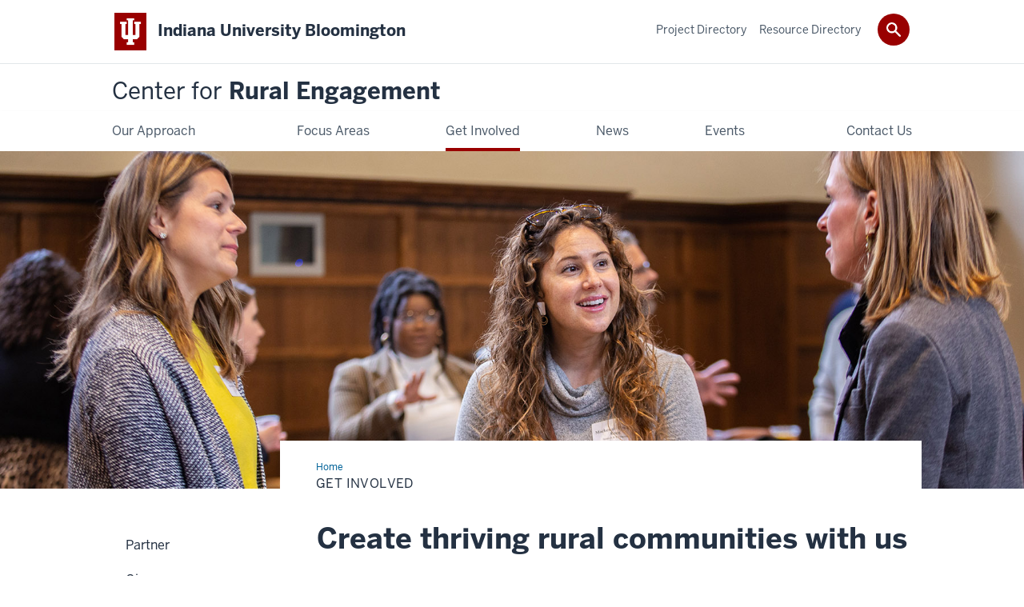

--- FILE ---
content_type: text/html; charset=UTF-8
request_url: https://rural.indiana.edu/get-involved/index.html
body_size: 6416
content:
<!DOCTYPE HTML><html class="no-js ie9" itemscope="itemscope" itemtype="http://schema.org/Webpage" lang="en-US"><head prefix="og: http://ogp.me/ns# profile: http://ogp.me/ns/profile# article: http://ogp.me/ns/article#"><meta charset="utf-8"/><meta content="width=device-width, initial-scale=1.0" name="viewport"/><title>Get Involved: Center for Rural Engagement: Indiana University Bloomington</title><meta content="19ea4614814f4e1018a17b27d6f8e6c0" name="id"/><meta content="partner, collaborate, give, donate, support, work, jobs, employment, shc, sustaining hoosier communities, iu corps, volunteer" name="keywords"/><meta content="Partner, give, or work to create thriving rural communities with us." name="description"/><meta content="IE=edge" http-equiv="X-UA-Compatible"/><link href="https://assets.iu.edu/favicon.ico" rel="shortcut icon" type="image/x-icon"/><!-- Canonical URL --><link href="https://rural.indiana.edu/get-involved/index.html" itemprop="url" rel="canonical"/><!-- Facebook Open Graph --><meta content="https://rural.indiana.edu/images/get-involved/get-involved-banner-social.jpg" property="og:image"/><meta content="Get Involved" property="og:title"/><meta content="Partner, give, or work to create thriving rural communities with us." property="og:description"/><meta content="https://rural.indiana.edu/get-involved/index.html" property="og:url"/><meta content="Center for Rural Engagement" property="og:site_name"/><meta content="en_US" property="og:locale"/><meta content="website" property="og:type"/><!-- Twitter Card Tags --><meta content="https://rural.indiana.edu/images/get-involved/get-involved-banner-social.jpg" name="twitter:image:src"/><meta content="Get Involved" name="twitter:title"/><meta content="Partner, give, or work to create thriving rural communities with us." name="twitter:description"/><meta content="summary_large_image" name="twitter:card"/><!-- Google/Microdata Tags --><meta content="https://rural.indiana.edu/images/get-involved/get-involved-banner-desktop.jpg" itemprop="image"/><meta content="Get Involved" itemprop="name"/><meta content="Partner, give, or work to create thriving rural communities with us." itemprop="description"/>
                        	
		    
                        
            
                                        <!--Adapted for Site Kube--><link as="font" crossorigin="" href="https://fonts.iu.edu/fonts/benton-sans-regular.woff" rel="preload" type="font/woff2"/>
<link as="font" crossorigin="" href="https://fonts.iu.edu/fonts/benton-sans-bold.woff" rel="preload" type="font/woff2"/>
<link rel="preconnect" href="https://fonts.iu.edu" crossorigin=""/>
<link rel="dns-prefetch" href="https://fonts.iu.edu"/>
<link rel="stylesheet" type="text/css" href="//fonts.iu.edu/style.css?family=BentonSans:regular,bold|BentonSansCond:regular,bold|GeorgiaPro:regular|BentonSansLight:regular"/>
<link rel="stylesheet" href="//assets.iu.edu/web/fonts/icon-font.css?2024-03-07" media="screen"/>
<link rel="stylesheet" href="//assets.iu.edu/web/3.3.x/css/iu-framework.min.css?2024-09-05"/>
<link rel="stylesheet" href="//assets.iu.edu/brand/3.3.x/brand.min.css?2023-07-13"/>
<link rel="stylesheet" href="//assets.iu.edu/search/3.3.x/search.min.css?2022-06-02"/>
<script src="//assets.iu.edu/web/1.5/libs/modernizr.min.js"></script><!--END: Adapted for Site Kube-->
<link href="/_assets/css/site.css?v=1.55" rel="stylesheet" type="text/css" />
    
                            
        <script src="https://assets.iu.edu/web/1.5/libs/modernizr.min.js"></script>	
    	
            <script>	
                window.dataLayer = window.dataLayer || []; 	
                	
                	
                document.addEventListener('readystatechange', function() {	
                    if (document.readyState === 'interactive') {	
                        let pageMetaDataReported	
          	
                        for (var obj of window.dataLayer) {	
                            if (Object.values(obj).includes('pageMetaData')) {	
                                pageMetaDataReported = true	
                            }	
                        }	
                    	
                        if (!pageMetaDataReported) {	
                            window.dataLayer.push({	
                                'event': 'iu_pageMetaData',	
                                'campus_name': 'IU Bloomington',	
                                'site_name': 'Center for Rural Engagement'	
                            })	
                        }	
                    }	
                })	
            </script>	
            <script>    	
                            	
                document.addEventListener('click', function handleNavigationClicks(event) {	
                     var clickOnMobileNav =  event.target.closest('.mobile.off-canvas-list > ul > li > a') 	
                    var clickOnMobileNavMenu = event.target.closest('.mobile.off-canvas-list > ul > li.has-children > ul > li > a')	
                    var clickOnMainNav = event.target.closest('nav.main > ul > li > a')	
                    var clickOnMenu = event.target.closest('nav.main .children > li > a')	
      	
                    if (!clickOnMainNav && !clickOnMenu && !clickOnMobileNavMenu && !clickOnMobileNav) {	
                        return	
                    }	
      	
                    if (clickOnMainNav) {    	
                        window.dataLayer.push({	
                          'event': 'iu_click_header_nav',	
                          'element_text': clickOnMainNav.innerText.trim()	
                        })	
                    } else if (clickOnMobileNav) {	
                        window.dataLayer.push({	
                          'event': 'iu_click_header_nav',	
                          'element_text': clickOnMobileNav.innerText.trim()	
                        })	
                    } else if (clickOnMenu) {	
                        window.dataLayer.push({	
                          'event': 'iu_click_header_menu',	
                          'element_text': clickOnMenu.innerText.trim()	
                        })	
                    } else if (clickOnMobileNavMenu) {	
                        window.dataLayer.push({	
                          'event': 'iu_click_header_menu',	
                          'element_text': clickOnMobileNavMenu.innerText.trim()	
                        })	
                    }	
                })	
            </script>	
            	
                        
            
                                        <script>//
	<![CDATA[
(function(w,d,s,l,i){w[l]=w[l]||[];w[l].push({'gtm.start':
new Date().getTime(),event:'gtm.js'});var f=d.getElementsByTagName(s)[0],
j=d.createElement(s),dl=l!='dataLayer'?'&l='+l:'';j.async=true;j.src=
'//www.googletagmanager.com/gtm.js?id='+i+dl;f.parentNode.insertBefore(j,f);
})(window,document,'script','dataLayer','GTM-WJFT899');
// ]]>
</script>

<script async="" src="https://siteimproveanalytics.com/js/siteanalyze_11378.js"></script>
    
                            
        </head><body class="mahogany has-banner has-page-title landmarks">
                        	
		    
                        
            
                                        <noscript><iframe src="https://www.googletagmanager.com/ns.html?id=GTM-WJFT899"
    height="0" width="0" style="display:none;visibility:hidden"></iframe></noscript>    
                            
        <header id="header">
                        	
		    
                        
            
                                        <div id="skipnav">
<ul>
<li><a href="#content">Skip to Content</a></li>
<li><a href="#nav-main">Skip to Main Navigation</a></li>
<li><a href="#search">Skip to Search</a></li>
</ul>
<hr /></div>    
                            
        
            
            
                                <div class="iub" id="branding-bar" itemscope="itemscope" itemtype="http://schema.org/CollegeOrUniversity">
    <div class="row pad">
			<img alt="" src="//assets.iu.edu/brand/3.x/trident-large.png"/>
			<p id="iu-campus">
				<a href="https://www.indiana.edu" title="Indiana University Bloomington">
					<span class="show-on-desktop" id="campus-name" itemprop="name">Indiana University Bloomington</span>
					<span class="show-on-tablet" itemprop="name">Indiana University Bloomington</span>
					<span class="show-on-mobile" itemprop="name">IU Bloomington</span>
				</a>
			</p>
	</div>
</div>    
                       
        
            
            
                                <system-region name="DEFAULT">
    
    
    <div id="toggles">
    <div class="row pad">
        <a aria-controls="search" aria-expanded="false" class="button search-toggle" href="/search"><img alt="Open Search" src="//assets.iu.edu/search/3.x/search.png"/></a>
    </div>
</div>

<div aria-hidden="true" class="search-box" id="search" role="search"></div>
</system-region>    
                       
        
                                
          
    
                    
        
    
        <div id="offCanvas" class="hide-for-large" role="navigation" aria-label="Mobile">
<button class="menu-toggle button hide-for-large" data-toggle="iu-menu">Menu</button><div id="iu-menu" class="off-canvas position-right off-canvas-items" data-off-canvas="" data-position="right">
<div class="mobile off-canvas-list" itemscope="itemscope" itemtype="http://schema.org/SiteNavigationElement"><ul>
<li><a href="https://rural.indiana.edu/approach/index.html" itemprop="url"><span itemprop="name">Our Approach</span></a></li>
<li class="has-children">
<a href="https://rural.indiana.edu/focus/index.html" itemprop="url"><span itemprop="name">Focus Areas</span></a><ul class="children">
<li class="has-children">
<a href="https://rural.indiana.edu/focus/arts-culture/index.html" itemprop="url"><span itemprop="name">Arts and Culture</span></a><ul class="children">
<li><a href="https://rural.indiana.edu/focus/arts-culture/eclipse/index.html" itemprop="url"><span itemprop="name">2024 Solar Eclipse</span></a></li>
<li><a href="https://rural.indiana.edu/focus/arts-culture/creative-arts-for-vets/index.html" itemprop="url"><span itemprop="name">Creative Arts for Vets</span></a></li>
<li><a href="https://rural.indiana.edu/focus/arts-culture/arts-and-culture-guide/index.html" itemprop="url"><span itemprop="name">Community Arts and Culture Guide</span></a></li>
<li><a href="https://rural.indiana.edu/focus/arts-culture/rural-placemaking-studio/index.html" itemprop="url"><span itemprop="name">Rural Placemaking Studio</span></a></li>
</ul>
</li>
<li class="has-children">
<a href="https://rural.indiana.edu/focus/resilience/index.html" itemprop="url"><span itemprop="name">Community Resilience</span></a><ul class="children"><li><a href="https://rural.indiana.edu/focus/resilience/indiana-uplands-food-network/index.html" itemprop="url"><span itemprop="name">Indiana Uplands Food Network</span></a></li></ul>
</li>
<li><a href="https://rural.indiana.edu/focus/education/index.html" itemprop="url"><span itemprop="name">Education</span></a></li>
<li class="has-children">
<a href="https://rural.indiana.edu/focus/health/index.html" itemprop="url"><span itemprop="name">Health</span></a><ul class="children">
<li><a href="https://rural.indiana.edu/focus/health/community-health-planning/index.html" itemprop="url"><span itemprop="name">Community Health Planning</span></a></li>
<li><a href="https://rural.indiana.edu/focus/health/i-hope.html" itemprop="url"><span itemprop="name">I-HOPE</span></a></li>
<li><a href="https://rural.indiana.edu/focus/health/ministry-mental-well-being.html" itemprop="url"><span itemprop="name">Ministry and Mental Well-Being</span></a></li>
<li><a href="https://rural.indiana.edu/focus/health/trauma-informed-care-certificate.html" itemprop="url"><span itemprop="name">Trauma-Informed Care Certificate</span></a></li>
</ul>
</li>
<li class="has-children">
<a href="https://rural.indiana.edu/focus/housing/index.html" itemprop="url"><span itemprop="name">Housing</span></a><ul class="children"><li><a href="https://rural.indiana.edu/focus/housing/housing-ready-toolkit/index.html" itemprop="url"><span itemprop="name">Housing Ready Toolkit</span></a></li></ul>
</li>
<li><a href="https://rural.indiana.edu/focus/leadership/index.html" itemprop="url"><span itemprop="name">Leadership and Innovation</span></a></li>
</ul>
</li>
<li class="has-children">
<a href="https://rural.indiana.edu/get-involved/index.html" itemprop="url"><span itemprop="name">Get Involved</span></a><ul class="children">
<li class="has-children">
<a href="https://rural.indiana.edu/get-involved/partner/index.html" itemprop="url"><span itemprop="name">Partner</span></a><ul class="children"><li><a href="https://rural.indiana.edu/get-involved/partner/faculty-advisory-council/index.html" itemprop="url"><span itemprop="name">Faculty Advisory Council</span></a></li></ul>
</li>
<li><a href="https://rural.indiana.edu/get-involved/give/index.html" itemprop="url"><span itemprop="name">Give</span></a></li>
<li><a href="https://rural.indiana.edu/get-involved/student-opportunities/index.html" itemprop="url"><span itemprop="name">Student Opportunities</span></a></li>
<li class="has-children">
<a href="https://rural.indiana.edu/get-involved/shc/index.html" itemprop="url"><span itemprop="name">Sustaining Hoosier Communities</span></a><ul class="children">
<li><a href="https://rural.indiana.edu/get-involved/shc/brown-county/index.html" itemprop="url"><span itemprop="name">Brown County</span></a></li>
<li><a href="https://rural.indiana.edu/get-involved/shc/daviess-county/index.html" itemprop="url"><span itemprop="name">Daviess County</span></a></li>
<li><a href="https://rural.indiana.edu/get-involved/shc/dubois-county/index.html" itemprop="url"><span itemprop="name">Dubois County</span></a></li>
<li><a href="https://rural.indiana.edu/get-involved/shc/greene-county/index.html" itemprop="url"><span itemprop="name">Greene County</span></a></li>
<li><a href="https://rural.indiana.edu/get-involved/shc/lawrence-county/index.html" itemprop="url"><span itemprop="name">Lawrence County</span></a></li>
<li><a href="https://rural.indiana.edu/get-involved/shc/orange-county/index.html" itemprop="url"><span itemprop="name">Orange County</span></a></li>
<li><a href="https://rural.indiana.edu/get-involved/shc/washington-county/index.html" itemprop="url"><span itemprop="name">Washington County</span></a></li>
</ul>
</li>
</ul>
</li>
<li class="has-children">
<a href="https://rural.indiana.edu/news/index.html" itemprop="url"><span itemprop="name">News</span></a><ul class="children">
<li><a href="https://rural.indiana.edu/news/field-notes/index.html" itemprop="url"><span itemprop="name">Field Notes</span></a></li>
<li><a href="https://rural.indiana.edu/news/our-indiana/index.html" itemprop="url"><span itemprop="name">Our Indiana: Stories from Rural Hoosiers</span></a></li>
</ul>
</li>
<li><a href="https://rural.indiana.edu/events/index.html" itemprop="url"><span itemprop="name">Events</span></a></li>
<li class="has-children">
<a href="https://rural.indiana.edu/contact/index.html" itemprop="url"><span itemprop="name">Contact Us</span></a><ul class="children">
<li><a href="https://rural.indiana.edu/contact/profiles/index.html" itemprop="url"><span itemprop="name">People Directory</span></a></li>
<li><a href="https://rural.indiana.edu/contact/media/index.html" itemprop="url"><span itemprop="name">Media Resources</span></a></li>
</ul>
</li>
</ul></div>
<div class="mobile off-canvas-list" itemscope="itemscope" itemtype="http://schema.org/SiteNavigationElement"><ul>
<li><a href="https://rural.indiana.edu/projects/index.html" itemprop="url"><span itemprop="name">Project Directory</span></a></li>
<li><a href="https://rural.indiana.edu/resources/index.html" itemprop="url"><span itemprop="name">Resource Directory</span></a></li>
</ul></div>
</div>
</div>
    
                    
        
        
                                <div class="site-header" itemscope="itemscope" itemtype="http://schema.org/CollegeOrUniversity">
        <div class="row pad">
                
                            
                    <h2><a itemprop="department" class="title" href="/index.html"><span>Center for</span> Rural Engagement</a></h2>                
                        
        </div>
    </div>    
                    
    
                                
          
    
                    
        
    
        <nav aria-label="Main" id="nav-main" role="navigation" itemscope="itemscope" itemtype="http://schema.org/SiteNavigationElement" class="main show-for-large dropdown"><ul class="row pad"><li class="show-on-sticky home"><a href="/" aria-label="Home">Home</a></li><li class="first"><a href="https://rural.indiana.edu/approach/index.html" itemprop="url"><span itemprop="name">Our Approach</span></a></li><li><a href="https://rural.indiana.edu/focus/index.html" itemprop="url"><span itemprop="name">Focus Areas</span></a><ul class="children"><li><a href="https://rural.indiana.edu/focus/arts-culture/index.html" itemprop="url"><span itemprop="name">Arts and Culture</span></a></li><li><a href="https://rural.indiana.edu/focus/resilience/index.html" itemprop="url"><span itemprop="name">Community Resilience</span></a></li><li><a href="https://rural.indiana.edu/focus/education/index.html" itemprop="url"><span itemprop="name">Education</span></a></li><li><a href="https://rural.indiana.edu/focus/health/index.html" itemprop="url"><span itemprop="name">Health</span></a></li><li><a href="https://rural.indiana.edu/focus/housing/index.html" itemprop="url"><span itemprop="name">Housing</span></a></li><li><a href="https://rural.indiana.edu/focus/leadership/index.html" itemprop="url"><span itemprop="name">Leadership and Innovation</span></a></li></ul></li><li><a href="https://rural.indiana.edu/get-involved/index.html" itemprop="url" class="current"><span itemprop="name">Get Involved</span></a><ul class="children"><li><a href="https://rural.indiana.edu/get-involved/partner/index.html" itemprop="url"><span itemprop="name">Partner</span></a></li><li><a href="https://rural.indiana.edu/get-involved/give/index.html" itemprop="url"><span itemprop="name">Give</span></a></li><li><a href="https://rural.indiana.edu/get-involved/student-opportunities/index.html" itemprop="url"><span itemprop="name">Student Opportunities</span></a></li><li><a href="https://rural.indiana.edu/get-involved/shc/index.html" itemprop="url"><span itemprop="name">Sustaining Hoosier Communities</span></a></li></ul></li><li><a href="https://rural.indiana.edu/news/index.html" itemprop="url"><span itemprop="name">News</span></a><ul class="children"><li><a href="https://rural.indiana.edu/news/field-notes/index.html" itemprop="url"><span itemprop="name">Field Notes</span></a></li><li><a href="https://rural.indiana.edu/news/our-indiana/index.html" itemprop="url"><span itemprop="name">Our Indiana: Stories from Rural Hoosiers</span></a></li></ul></li><li><a href="https://rural.indiana.edu/events/index.html" itemprop="url"><span itemprop="name">Events</span></a></li><li class="last"><a href="https://rural.indiana.edu/contact/index.html" itemprop="url"><span itemprop="name">Contact Us</span></a><ul class="children"><li><a href="https://rural.indiana.edu/contact/profiles/index.html" itemprop="url"><span itemprop="name">People Directory</span></a></li><li><a href="https://rural.indiana.edu/contact/media/index.html" itemprop="url"><span itemprop="name">Media Resources</span></a></li></ul></li><li class="show-on-sticky search search-img"><a class="search-toggle" href="/search/"><img src="https://assets.iu.edu/web/3.x/css/img/search.png" alt="Search"/></a></li></ul></nav><div class="nav-secondary show-for-large" role="navigation" aria-label="Secondary"><div class="row pad"><ul class="inline separators" itemscope="itemscope" itemtype="http://schema.org/SiteNavigationElement"><li class="first"><a href="https://rural.indiana.edu/projects/index.html" itemprop="url"><span itemprop="name">Project Directory</span></a></li><li class="last"><a href="https://rural.indiana.edu/resources/index.html" itemprop="url"><span itemprop="name">Resource Directory</span></a></li></ul></div></div>
    
                    <div class="section fw-banner--picture image" id="banner"><picture><source media="(min-width: 64.0625em)" srcset="/images/get-involved/get-involved-banner-desktop.jpg" type="image/jpeg"/><source media="(min-width: 40em)" srcset="/images/get-involved/get-involved-banner-tablet.jpg" type="image/jpeg"/><source media="(max-width: 39.9375em)" srcset="/images/get-involved/get-involved-banner-mobile.jpg" type="image/jpeg"/><img alt="" src="/images/get-involved/get-involved-banner-desktop.jpg"/></picture></div></header><main><div class="content-top"><div class="section breadcrumbs"><div class="row"><div class="layout"><ul itemscope="itemscope" itemtype="http://schema.org/BreadcrumbList"><li itemprop="itemListElement" itemscope="itemscope" itemtype="http://schema.org/ListItem"><a href="/index.html" itemprop="item"><span itemprop="name">Home</span></a><meta content="1" itemprop="position"/></li><li class="current" itemprop="itemListElement" itemscope="itemscope" itemtype="http://schema.org/ListItem"><span itemprop="name">Get Involved</span><meta content="2" itemprop="position"/></li></ul></div></div></div><div class="section page-title bg-none"><div class="row"><div class="layout"><h1>Get Involved</h1></div></div></div></div><div id="main-content"><div class="bg-none section" id="content"><div class="row"><div class="layout"><div class="text"><h2>Create thriving rural communities with us</h2><p>Hoosiers are making a difference in rural Indiana, and we are bolstering these efforts with resources, tools, and strategies that fit their needs. Our collaborations include research focused on critical issues, creative activity and placemaking that inspires and unites, and service that addresses key needs. Find the approach that fits your vision and goals.</p></div></div><!-- /.layout --></div></div><div class="breakout bg-crimson bg-dark section"><div class="row"><div class="layout"><h3 class="section-title">Ways to get involved</h3><div class=" grid thirds"><div class="grid-item"><div class="panel--interactive"><a href="/get-involved/partner/index.html"><h4 class="title">Partner</h4><p>Expand your network, develop local capacity, propose a collaboration, and empower rural communities. </p></a></div></div><div class="grid-item"><div class="panel--interactive"><a href="/get-involved/give/index.html"><h4 class="title">Give </h4><p>Support initiatives that strengthen Indiana with replicable university-community partnership models.</p></a></div></div><div class="grid-item"><div class="panel--interactive"><a href="/get-involved/student-opportunities/index.html"><h4 class="title">Learn</h4><p>Enhance your skills and build valuable connections by collaborating on impactful projects.</p></a></div></div></div></div><!-- /.layout --></div></div><div class="breakout collapsed bg-none section"><div class="row"><div class="layout"><h3 class="section-title">Rural Hoosiers working together</h3><div class=" grid thirds"><div class="grid-item"><div class="feature"><figure class="media image media--border" itemscope="itemscope" itemtype="http://schema.org/ImageObject"><img alt="" src="/images/news/2024-07-real-recovery/2024-07-real-recovery_1200-x-630.png"/></figure><div class="content"><h4 class="title">Community Spotlight: REAL Recovery offers loving support and advocacy in Daviess County</h4><p class="subtitle">Health</p><p>REAL&#8217;s vision is to give a voice to people in recovery and help to improve access to housing, employment, and recovery resources.</p><a class="button" href="/news/articles/2024/07-01-real-recovery-spotlight.html">Read about REAL Recovery</a></div></div></div><div class="grid-item"><div class="feature"><figure class="media image media--border" itemscope="itemscope" itemtype="http://schema.org/ImageObject"><img alt="" src="/images/news/2024-05-eclipse/eclipse-wrapup-social.jpg"/></figure><div class="content"><h4 class="title">Inspired by the Eclipse: A Creative Approach to Celestial Phenomena in Rural Indiana</h4><p class="subtitle">Arts and Culture</p><p>For several months before the eclipse, the rural solar eclipse initiative provided funding and support for&#160;arts and cultural events that celebrated the total solar eclipse&#160;across rural Indiana.</p><a class="button" href="/news/articles/2024/05-20-inspired-by-the-eclipse.html">Read about the eclipse</a></div></div></div><div class="grid-item"><div class="feature"><figure class="media image media--border" itemscope="itemscope" itemtype="http://schema.org/ImageObject"><img alt="" src="/images/news/2024-02-unity-and-university.jpg"/></figure><div class="content"><h4 class="title">Unity and university: IU provides roadmap for building Latino resource center in southern Indiana</h4><p class="subtitle">Sustaining Hoosier Communities</p><p>The&#160;Asociacio&#769;n Latineamericana del Sur de Indiana&#160;turned to the&#160;Indiana University Center for Rural Engagement&#160;to conduct a&#160;needs assessment&#160;among Latino residents.</p><a class="button" href="https://news.iu.edu/live/news/34154-unity-and-university-iu-provides-roadmap-for">Read about ALASI</a></div></div></div></div></div><!-- /.layout --></div></div><div class="collapsed bg-none section"><div class="row"><div class="layout">
                        
                        
                        
        
                
                                        
                
        
        
            
        
    <div class="text"></div></div><!-- /.layout --></div></div></div>
                                
          
    
                    
        
    
        <div class="section-nav show-for-large" id="section-nav"><div class="row"><nav itemscope="itemscope" itemtype="http://schema.org/SiteNavigationElement" aria-label="Section" data-parent-url="/get-involved/index"><ul><li class=""><a href="https://rural.indiana.edu/get-involved/partner/index.html" itemprop="url" class=""><span itemprop="name">Partner</span></a></li><li class=""><a href="https://rural.indiana.edu/get-involved/give/index.html" itemprop="url" class=""><span itemprop="name">Give</span></a></li><li class=""><a href="https://rural.indiana.edu/get-involved/student-opportunities/index.html" itemprop="url" class=""><span itemprop="name">Student Opportunities</span></a></li><li class=""><a href="https://rural.indiana.edu/get-involved/shc/index.html" itemprop="url" class=""><span itemprop="name">Sustaining Hoosier Communities</span></a></li></ul></nav></div></div>
    
                    </main>
        
        
                                <div aria-label="Center for Rural Engagement resources and social media channels" class="section bg-mahogany dark belt" role="complementary">
            <div class="row pad">
                <h2 class="visually-hidden">Center for Rural Engagement resources and social media channels</h2>                                                                                                                                                                                                                            <div class="belt-nav one-half">
                            <ul>
                                                                                                             <li><a href="https://give.myiu.org/iu-bloomington/I380014589.html">Give now</a></li>
                                                                                                                                                 <li><a href="https://indiana.sharepoint.com/sites/iurural/">Faculty and Staff Portal</a></li>
                                                                                				</ul>
            			</div>
                                                                        
                                                                <div class="one-half invert border">
                                                <ul class="social">
                                
                                                                
                                                                    <li><a aria-label="Facebook" class="icon-facebook" href="https://www.facebook.com/iurural">Facebook</a></li>
                                                                
                                                                    <li><a aria-label="Instagram" class="icon-instagram" href="https://www.instagram.com/iurural">Instagram</a></li>
                                                                
                                                                                                                                            <li><a aria-label="YouTube" class="icon-youtube" href="https://www.youtube.com/channel/UCnE23EZ_37tjK-XUpXOBv1Q">YouTube</a></li>
                                                                
                                                                
                                                                                                                                            <li><a aria-label="LinkedIn" class="icon-linkedin" href="https://www.linkedin.com/company/iurural">LinkedIn</a></li>
                                                                
                                                                
                                                                
                                                                
                                                                
                            </ul>
                        </div>
                            </div>
        </div>    
                    
            
            
            
                                <footer id="footer" itemscope="itemscope" itemtype="http://schema.org/CollegeOrUniversity" role="contentinfo">
	<div class="row pad">
		<p class="signature">
			<a class="signature-link signature-img" href="https://www.iu.edu/index.html">
				<img alt="Indiana University" src="//assets.iu.edu/brand/3.3.x/iu-sig-formal.svg"/>
			</a>
		</p>
		<p class="copyright">
			<span class="line-break">
				<a href="https://accessibility.iu.edu/assistance" id="accessibility-link" title="Having trouble accessing this web page co ntent? Please visit this page for assistance.">Accessibility</a> | 
				<a href="https://www.iu.edu/college-scorecard.html" id="college-scorecard-link">College Scorecard</a> | 
				<a href="https://www.iu.edu/open-to-all.html" id="open-to-all-link">Open to All</a> | 
				<a href="/privacy" id="privacy-policy-link">Privacy Notice</a>
			</span>
			<span class="hide-on-mobile"> | </span>
			<a href="https://www.iu.edu/copyright/index.html">Copyright</a> © 2026 
			
			<span class="line-break-small">The Trustees of 
				
				<a href="https://www.iu.edu/" itemprop="url">
					<span itemprop="name">Indiana University</span>
				</a>
			</span>
		</p>
	</div>
</footer>    
                       
        
                        	
		    
                        
            
                                        <!-- Include Javascript -->
<script src="https://code.jquery.com/jquery-3.5.1.min.js" integrity="sha384-ZvpUoO/+PpLXR1lu4jmpXWu80pZlYUAfxl5NsBMWOEPSjUn/6Z/hRTt8+pR6L4N2" crossorigin="anonymous"></script>
<script src="https://assets.iu.edu/web/3.3.x/js/iu-framework.min.js"></script>
<script src="https://assets.iu.edu/search/3.3.x/search.min.js"></script>
<script src="/_assets/js/site.js?v=1.0"></script>
<script src="/_assets/js/xml-filter.js"></script>    
                            
        
    
    
    </body></html>